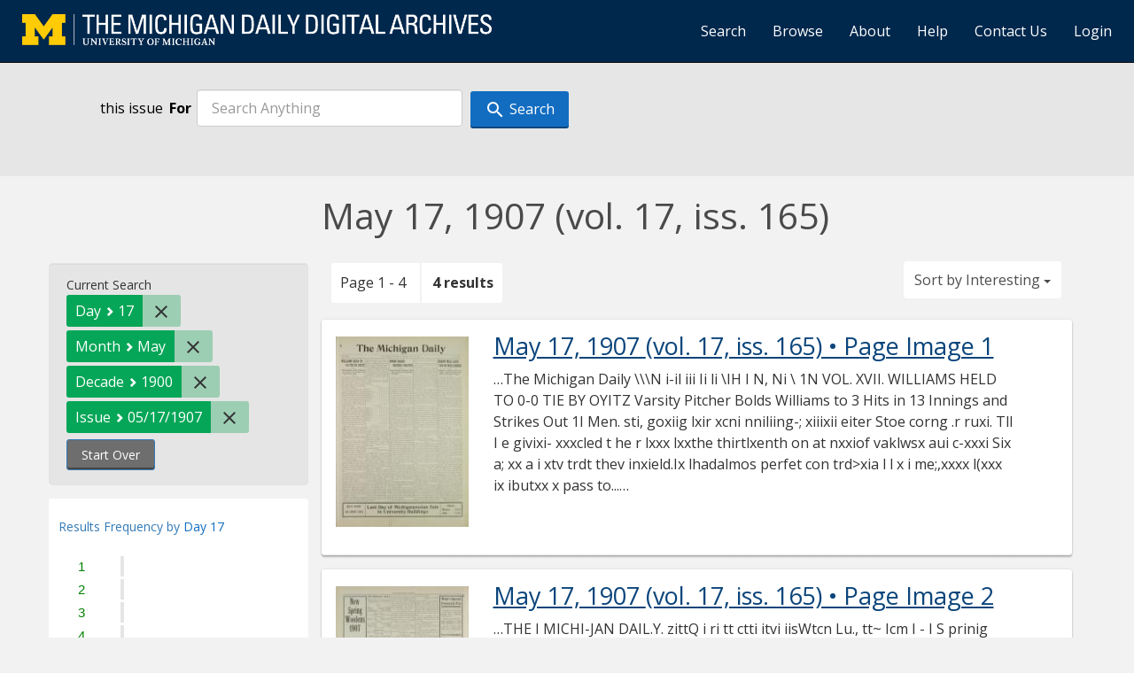

--- FILE ---
content_type: text/html; charset=utf-8
request_url: https://digital.bentley.umich.edu/midaily/search?f%5Bdate_issued_dd_ti%5D%5B%5D=17&f%5Bdate_issued_mm_ti%5D%5B%5D=5&f%5Bdate_issued_yyyy10_ti%5D%5B%5D=1900&f%5Bissue_identifier%5D%5B%5D=mdp.39015071730811-1907-05-17-1&sort=relevance
body_size: 6282
content:
<!DOCTYPE html>
<html lang="en" class="no-js">
  <head>
    <meta charset="utf-8">
    <meta http-equiv="Content-Type" content="text/html; charset=utf-8">

    <!-- Mobile viewport optimization h5bp.com/ad -->
    <meta name="HandheldFriendly" content="True">
    <meta name="viewport" content="width=device-width,initial-scale=1.0">
    
    <!-- Internet Explorer use the highest version available -->
    <meta http-equiv="X-UA-Compatible" content="IE=edge">

    <!-- Mobile IE allows us to activate ClearType technology for smoothing fonts for easy reading -->
    <!--[if IEMobile]>
      <meta http-equiv="cleartype" content="on">
    <![endif]-->

    <title>Day: 17 / Month: May / Decade: 1900 / Issue: mdp.39015071730811-1907-05-17-1 - Michigan Daily Digital Archives - Search Results</title>
    <link rel="shortcut icon" type="image/x-icon" href="/assets/favicon-9fac9103b4f16eaefc95669ef58f8a41c38000e52a27bf0ecf88143ff1521120.ico" />
    <link rel="stylesheet" media="all" href="/assets/application-5b33f134d92fd74010247d670f08f969c8f188ce55f3536601e6ef2368e876f4.css" />
    <script src="/assets/application-9e383269552f74c64f78d8cc17cf8dd500415c243348ad2e673a9a5079888d06.js"></script>

    <meta name="csrf-param" content="authenticity_token" />
<meta name="csrf-token" content="+u6ol9wyNsPfDGu9o9HHrYY8J04F7lHjLfiKEpGH4IbKe61/8GPoNw3YHZ73oIcQwYD0sxP4kHcPiiCG3pna9A==" />
    
    
  <link rel="repository" href="https://quod.lib.umich.edu/cgi/i/image/api/" />


    <!-- Le HTML5 shim, for IE6-8 support of HTML5 elements -->
    <!--[if lt IE 9]>
      <script src="//html5shim.googlecode.com/svn/trunk/html5.js"></script>
    <![endif]-->

    <link href="https://fonts.googleapis.com/css?family=Open+Sans:400,700" rel="stylesheet">

    <script>(function(w,d,s,l,i){w[l]=w[l]||[];w[l].push({'gtm.start':
    new Date().getTime(),event:'gtm.js'});var f=d.getElementsByTagName(s)[0],
    j=d.createElement(s),dl=l!='dataLayer'?'&l='+l:'';j.async=true;j.src=
    'https://www.googletagmanager.com/gtm.js?id='+i+dl;f.parentNode.insertBefore(j,f);
    })(window,document,'script','dataLayer','GTM-WBJ7G26');</script>

  </head>
  <body class="blacklight-catalog blacklight-catalog-index" >

    
        <div id="header-navbar" class="navbar navbar-inverse navbar-static-top" role="navigation">
  <div class="container-fluid">
    <div class="navbar-header">
      <button type="button" class="navbar-toggle btn collapsed" data-toggle="collapse" data-target="#user-util-collapse">
        <span class="sr-only">Toggle navigation</span>
        <span class="icon-bar"></span>
        <span class="icon-bar"></span>
        <span class="icon-bar"></span>
      </button>
      <a class="navbar-brand" href="https://digital.bentley.umich.edu/midaily"><img alt="The Michigan Daily Digital Archives" height="35" style="margin-top: -8px" src="/assets/The-Michigan-Daily-Digital-Archive-Header-Graphic-f44a050e0c9f1665d01e509f2ae50ae8b959b4767e690b607f78a38dce8e3cc8.png" /></a>
      
  <ul id="skip">
    <li><a href="#content">Skip to results</a></li>
    <li><a href="#search-navbar">Skip to search form</a></li>
    <li><a href="#sidebar">Skip to search results filters</a></li>
</ul>


    </div>

    <div class="collapse navbar-collapse" id="user-util-collapse">
      <div class="navbar-right">
  <ul class="nav navbar-nav">
      <!-- <li></li> -->
    <li><a href="/midaily/search">Search</a></li>

    <li><a href="/midaily/browse">Browse</a></li>
    <li><a href="/midaily/donors">About</a></li>
    <li><a href="/midaily/how_to_search">Help</a></li>
    <li><a href="https://umich.qualtrics.com/jfe/form/SV_8qx7Ino9hw7LSQu?publication=midaily" referrerpolicy="unsafe-url">Contact Us</a></li>

        <li>
          <a href="/login_info">Login</a>
        </li>

  </ul>

<!-- Reinstated login/logout/registration links 13June2017 GML -->
<!--     -->
<!--     <ul class="nav navbar-nav">
 -->      
<!--       <li>
 -->        
<!--         <span></span>
 -->      <!-- </li> -->
      <!-- <li> -->
      <!-- </li> -->
      <!-- <li> -->
      <!-- </li> -->
      <!-- </ul> -->
  
</div>

    </div>
  </div>
</div>






  <div id="search-navbar" class="navbar navbar-default navbar-static-top" role="navigation">
    <!-- <div class="container-fluid"> -->
        
<div class="container-fluid site-search" aria-live="polite">
  <div class="row">
    <form role="search" class="form-horizontal site-search-form" action="https://digital.bentley.umich.edu/midaily/search" accept-charset="UTF-8" method="get"><input name="utf8" type="hidden" value="&#x2713;" />
      <input type="hidden" name="f[date_issued_dd_ti][]" value="17" />
<input type="hidden" name="f[date_issued_mm_ti][]" value="5" />
<input type="hidden" name="f[date_issued_yyyy10_ti][]" value="1900" />
<input type="hidden" name="f[issue_identifier][]" value="mdp.39015071730811-1907-05-17-1" />
<input type="hidden" name="sort" value="relevance" />
<input type="hidden" name="publication" value="midaily" />
      <input type="hidden" name="search_field" id="search_field" value="all_fields" />
      <div class="form-group">
        <div class="col-xs-12">
            <span>this issue</span>
          <span class="q-block">
            <label for="q" class="control-label search-label for-label">For</label>
            <input type="text" name="q" id="q" placeholder="Search Anything" class="form-control" />
            <!-- <button class="btn btn-primary btn-lg">Search </button> -->
            <button type="submit" class="btn btn-action btn-primary" xid="search">
              <span class="icon_search icon_16px"></span>
              <span class="hidden icon_rotate_right icon_16px glyphicon-refresh-animate"></span> 
              <span class="submit-search-text">Search</span>
            </button>
          </span>
        </div>
      </div>
</form>  </div>
</div>


    <!-- </div> -->
  </div>


    <div id="ajax-modal" class="modal fade" tabindex="-1" role="dialog" aria-hidden="true">
  <div class="modal-dialog" role="document">
    <div class="modal-content">
    </div>
  </div>
</div>

    

    <div class="container">

      
        <div class="row">
          <div class="col-md-9 col-md-offset-3 col-sm-8 col-sm-offset-4 col-xs-12">
            <h1>
    May 17, 1907<span class='hidden-xs'> (vol. 17, iss. 165)</span>
</h1>
          </div>
        </div>

      <div class="row">
        



<div id="sidebar" class="col-md-3 col-sm-4 col-xs-12">
    <div id="appliedParams" class="clearfix constraints-container">
    <span class="constraints-label">Current Search</span>

    
<span class="btn-group appliedFilter constraint filter filter-date_issued_dd_ti">
  <span class="constraint-value btn btn-sm btn-default btn-disabled">
      <span class="filterName">Day</span>
        <span class="filterValue" title="17">17</span>
  </span>

    <a class="btn btn-default btn-sm remove dropdown-toggle" href="/midaily/search?f%5Bdate_issued_mm_ti%5D%5B%5D=5&amp;f%5Bdate_issued_yyyy10_ti%5D%5B%5D=1900&amp;f%5Bissue_identifier%5D%5B%5D=mdp.39015071730811-1907-05-17-1&amp;sort=relevance"><span class="icon_close icon_16px"></span><span class="sr-only">Remove constraint Day: 17</span></a>
</span>

<span class="btn-group appliedFilter constraint filter filter-date_issued_mm_ti">
  <span class="constraint-value btn btn-sm btn-default btn-disabled">
      <span class="filterName">Month</span>
        <span class="filterValue" title="May">May</span>
  </span>

    <a class="btn btn-default btn-sm remove dropdown-toggle" href="/midaily/search?f%5Bdate_issued_dd_ti%5D%5B%5D=17&amp;f%5Bdate_issued_yyyy10_ti%5D%5B%5D=1900&amp;f%5Bissue_identifier%5D%5B%5D=mdp.39015071730811-1907-05-17-1&amp;sort=relevance"><span class="icon_close icon_16px"></span><span class="sr-only">Remove constraint Month: May</span></a>
</span>

<span class="btn-group appliedFilter constraint filter filter-date_issued_yyyy10_ti">
  <span class="constraint-value btn btn-sm btn-default btn-disabled">
      <span class="filterName">Decade</span>
        <span class="filterValue" title="1900">1900</span>
  </span>

    <a class="btn btn-default btn-sm remove dropdown-toggle" href="/midaily/search?f%5Bdate_issued_dd_ti%5D%5B%5D=17&amp;f%5Bdate_issued_mm_ti%5D%5B%5D=5&amp;f%5Bissue_identifier%5D%5B%5D=mdp.39015071730811-1907-05-17-1&amp;sort=relevance"><span class="icon_close icon_16px"></span><span class="sr-only">Remove constraint Decade: 1900</span></a>
</span>

<span class="btn-group appliedFilter constraint filter filter-issue_identifier">
  <span class="constraint-value btn btn-sm btn-default btn-disabled">
      <span class="filterName">Issue</span>
          05/17/1907
  </span>

    <a class="btn btn-default btn-sm remove dropdown-toggle" href="/midaily/search?f%5Bdate_issued_dd_ti%5D%5B%5D=17&amp;f%5Bdate_issued_mm_ti%5D%5B%5D=5&amp;f%5Bdate_issued_yyyy10_ti%5D%5B%5D=1900&amp;sort=relevance"><span class="icon_close icon_16px"></span><span class="sr-only">Remove constraint Issue: mdp.39015071730811-1907-05-17-1</span></a>
</span>
    <div>
      <a class="catalog_startOverLink btn btn-text" id="startOverLink" href="/midaily/search">Start Over</a>
    </div>
  </div>      
 

  <div id="searchGraph" class="clearfix">
    <h2 class="sr-only">Explore by Day 17</h2>
    <span 
    id="graph_data" 
    class="hidden" 
    data-chart-title="Day 17" 
    data-highest-col="4" 
    data-lowest-col="4"      
    data-facet-key="date_issued_dd_ti"      
    data-col-names="1, 2, 3, 4, 5, 6, 7, 8, 9, 10, 11, 12, 13, 14, 15, 16, 17, 18, 19, 20, 21, 22, 23, 24, 25, 26, 27, 28, 29, 30, 31" 
    data-col-values="0, 0, 0, 0, 0, 0, 0, 0, 0, 0, 0, 0, 0, 0, 0, 0, 4, 0, 0, 0, 0, 0, 0, 0, 0, 0, 0, 0, 0, 0, 0"  
    data-col-links="#, #, #, #, #, #, #, #, #, #, #, #, #, #, #, #, /midaily/search?f%5Bdate_issued_dd_ti%5D%5B%5D=17&amp;f%5Bdate_issued_dd_ti%5D%5B%5D=17&amp;f%5Bdate_issued_mm_ti%5D%5B%5D=5&amp;f%5Bdate_issued_yyyy10_ti%5D%5B%5D=1900&amp;f%5Bissue_identifier%5D%5B%5D=mdp.39015071730811-1907-05-17-1&amp;sort=relevance, #, #, #, #, #, #, #, #, #, #, #, #, #, #" 
    ></span>
    
  <h3><span class="result-requency-by">Results Frequency by </span><span class="result-frequency-by-range">Day 17</span></h3>
  <div id="hit_chart_frame">
    <span id="y-axis-title">Date Range</span>
    <span id="x-axis-title">Pages with Results</span>
    <!-- line bar -->
  </div>
    <span id="hit_instructions">The graph is meant to give a relative scale of results. Hover over labels to see number of results.</span>
</div>
  <div id="facets" class="facets sidenav">

  <div class="top-panel-heading panel-heading">
    <button type="button" class="facets-toggle" data-toggle="collapse" data-target="#facet-panel-collapse">
      <span class="sr-only">Toggle facets</span>
      <span class="icon-bar"></span>
      <span class="icon-bar"></span>
      <span class="icon-bar"></span>
    </button>

    <h2 class='facets-heading'>
      Filter by Date Range Facet
    </h2>
  </div>

  <div id="facet-panel-collapse" class="collapse panel-group">
    <div class="panel panel-default facet_limit blacklight-issue_sequence_field ">
  <div class=" collapse-toggle panel-heading" data-toggle="collapse" data-target="#facet-issue_sequence_field">
    <h3 class="panel-title facet-field-heading">
      <button xclass="btn btn-link">On Page</button>
    </h3>
  </div>
  <div id="facet-issue_sequence_field" class="panel-collapse facet-content in">
    <div class="panel-body">
      <ul class="facet-values list-unstyled">
  <li><span class="facet-label"><a class="facet_select" href="/midaily/search?f%5Bdate_issued_dd_ti%5D%5B%5D=17&amp;f%5Bdate_issued_mm_ti%5D%5B%5D=5&amp;f%5Bdate_issued_yyyy10_ti%5D%5B%5D=1900&amp;f%5Bissue_identifier%5D%5B%5D=mdp.39015071730811-1907-05-17-1&amp;f%5Bissue_sequence_field%5D%5B%5D=issue_sequence_1&amp;sort=relevance">Front Page</a></span><span title="Number of records" class="facet-count">1</span></li>

</ul>

    </div>
  </div>
</div>

<div class="panel panel-default facet_limit blacklight-date_issued_yyyy10_ti facet_limit-active">
  <div class=" collapse-toggle panel-heading" data-toggle="collapse" data-target="#facet-date_issued_yyyy10_ti">
    <h3 class="panel-title facet-field-heading">
      <button xclass="btn btn-link">Decade</button>
    </h3>
  </div>
  <div id="facet-date_issued_yyyy10_ti" class="panel-collapse facet-content in">
    <div class="panel-body">
      <ul class="facet-values list-unstyled">
  <li><span class="facet-label"><span class="selected">1900</span><a class="remove" href="/midaily/search?f%5Bdate_issued_dd_ti%5D%5B%5D=17&amp;f%5Bdate_issued_mm_ti%5D%5B%5D=5&amp;f%5Bissue_identifier%5D%5B%5D=mdp.39015071730811-1907-05-17-1&amp;sort=relevance"><span class="fa fa-close"></span><span class="sr-only">remove facet limit 1900</span></a></span><span title="Number of records" class="selected facet-count">4</span></li>

</ul>

    </div>
  </div>
</div>

<div class="panel panel-default facet_limit blacklight-date_issued_yyyy_ti ">
  <div class="collapsed collapse-toggle panel-heading" data-toggle="collapse" data-target="#facet-date_issued_yyyy_ti">
    <h3 class="panel-title facet-field-heading">
      <button xclass="btn btn-link">Year</button>
    </h3>
  </div>
  <div id="facet-date_issued_yyyy_ti" class="panel-collapse facet-content collapse">
    <div class="panel-body">
      <ul class="facet-values list-unstyled">
  <li><span class="facet-label"><a class="facet_select" href="/midaily/search?f%5Bdate_issued_dd_ti%5D%5B%5D=17&amp;f%5Bdate_issued_mm_ti%5D%5B%5D=5&amp;f%5Bdate_issued_yyyy10_ti%5D%5B%5D=1900&amp;f%5Bdate_issued_yyyy_ti%5D%5B%5D=1907&amp;f%5Bissue_identifier%5D%5B%5D=mdp.39015071730811-1907-05-17-1&amp;sort=relevance">1907</a></span><span title="Number of records" class="facet-count">4</span></li>

</ul>

    </div>
  </div>
</div>

<div class="panel panel-default facet_limit blacklight-date_issued_mm_ti facet_limit-active">
  <div class=" collapse-toggle panel-heading" data-toggle="collapse" data-target="#facet-date_issued_mm_ti">
    <h3 class="panel-title facet-field-heading">
      <button xclass="btn btn-link">Month</button>
    </h3>
  </div>
  <div id="facet-date_issued_mm_ti" class="panel-collapse facet-content in">
    <div class="panel-body">
      <ul class="facet-values list-unstyled">
  <li><span class="facet-label"><span class="selected">May</span><a class="remove" href="/midaily/search?f%5Bdate_issued_dd_ti%5D%5B%5D=17&amp;f%5Bdate_issued_yyyy10_ti%5D%5B%5D=1900&amp;f%5Bissue_identifier%5D%5B%5D=mdp.39015071730811-1907-05-17-1&amp;sort=relevance"><span class="fa fa-close"></span><span class="sr-only">remove facet limit May</span></a></span><span title="Number of records" class="selected facet-count">4</span></li>

</ul>

    </div>
  </div>
</div>

<div class="panel panel-default facet_limit blacklight-date_issued_dd_ti facet_limit-active">
  <div class=" collapse-toggle panel-heading" data-toggle="collapse" data-target="#facet-date_issued_dd_ti">
    <h3 class="panel-title facet-field-heading">
      <button xclass="btn btn-link">Day</button>
    </h3>
  </div>
  <div id="facet-date_issued_dd_ti" class="panel-collapse facet-content in">
    <div class="panel-body">
      <ul class="facet-values list-unstyled">
  <li><span class="facet-label"><span class="selected">17</span><a class="remove" href="/midaily/search?f%5Bdate_issued_mm_ti%5D%5B%5D=5&amp;f%5Bdate_issued_yyyy10_ti%5D%5B%5D=1900&amp;f%5Bissue_identifier%5D%5B%5D=mdp.39015071730811-1907-05-17-1&amp;sort=relevance"><span class="fa fa-close"></span><span class="sr-only">remove facet limit 17</span></a></span><span title="Number of records" class="selected facet-count">4</span></li>

</ul>

    </div>
  </div>
</div>

  </div>
</div>

</div>

<div id="content" class="col-md-9 col-sm-8 col-xs-12 activate-highlighting">
  
    <h2 class="sr-only top-content-title">Search Constraints</h2>





<div id="sortAndPerPage" class="clearfix">
      <div class="page_links">
      <span class="page_entries">
        <span class="pages-box">Page 1 - 4</span> <span class="results-box hidden-xs">4 results</span>
      </span>
    </div> 

  <div class="search-widgets"><div id="sort-dropdown" class="btn-group">
  <button type="button" class="btn btn-default dropdown-toggle" data-toggle="dropdown" aria-expanded="false">
      Sort by Interesting <span class="caret"></span>
  </button>

  <ul class="dropdown-menu" role="menu">
        <li role="menuitem"><a href="/midaily/search?f%5Bdate_issued_dd_ti%5D%5B%5D=17&amp;f%5Bdate_issued_mm_ti%5D%5B%5D=5&amp;f%5Bdate_issued_yyyy10_ti%5D%5B%5D=1900&amp;f%5Bissue_identifier%5D%5B%5D=mdp.39015071730811-1907-05-17-1&amp;sort=relevance">Interesting</a></li>
        <li role="menuitem"><a href="/midaily/search?f%5Bdate_issued_dd_ti%5D%5B%5D=17&amp;f%5Bdate_issued_mm_ti%5D%5B%5D=5&amp;f%5Bdate_issued_yyyy10_ti%5D%5B%5D=1900&amp;f%5Bissue_identifier%5D%5B%5D=mdp.39015071730811-1907-05-17-1&amp;sort=date_issued_dt+desc%2C+issue_no_t_sort+asc%2C+issue_sequence+asc">Latest Date</a></li>
        <li role="menuitem"><a href="/midaily/search?f%5Bdate_issued_dd_ti%5D%5B%5D=17&amp;f%5Bdate_issued_mm_ti%5D%5B%5D=5&amp;f%5Bdate_issued_yyyy10_ti%5D%5B%5D=1900&amp;f%5Bissue_identifier%5D%5B%5D=mdp.39015071730811-1907-05-17-1&amp;sort=date_issued_dt+asc%2C+issue_no_t_sort+asc%2C+issue_sequence+asc">Earliest Date</a></li>
  </ul>
</div>
</div>
</div>

<h2 class="sr-only">Search Results</h2>

  <div id="documents" class="documents-list container-fluid">
  <article class="row document" data-words="[]" data-identifier="bhl_midaily:mdp.39015071730811-00000669:WORDS00000669">
    <span class="row-thumbnail" aria-hidden="true" tabindex="-1">
        <a tabindex="-1" class="thumbnail loading" data-min-width="150" data-min-height="215" href="/midaily/mdp.39015071730811/669"><img data-src="https://quod.lib.umich.edu/cgi/i/image/api/tile/bhl_midaily:mdp.39015071730811-00000669:IMG00000669/full/150,/0/default.jpg" tabindex="-1" aria-hidden="true" alt="image of May 17, 1907 - number 1" /></a>
    </span>
    <div class="row-article-text">
        <a href="/midaily/mdp.39015071730811/669">
    <h3>
        May 17, 1907
        <span class="subtitle">
            (vol. 17, iss. 165)
            &#8226; Page Image 1</span>
    </h3>
</a>

<p>&#8230;The Michigan Daily \\\N i-il iii Ii li \IH I N, Ni \ 1N  VOL. XVII.  WILLIAMS HELD TO 0-0 TIE BY OYITZ Varsity Pitcher Bolds Williams to 3 Hits in 13 Innings and Strikes Out 1I Men. sti, goxiig lxir xcni nniliing-; xiiixii eiter Stoe corng .r ruxi. TlI I e givixi- xxxcled t he r lxxx lxxthe thirtlxenth on at nxxiof vaklwsx aui c-xxxi Six a; xx a i xtv trdt thev inxield.Ix lhadalmos perfet con trd>xia l l x i me;,xxxx l(xxx ix ibutxx x pass to...&#8230;</p>

    </div>

</article>
    <article class="row document" data-words="[]" data-identifier="bhl_midaily:mdp.39015071730811-00000670:WORDS00000670">
    <span class="row-thumbnail" aria-hidden="true" tabindex="-1">
        <a tabindex="-1" class="thumbnail loading" data-min-width="150" data-min-height="215" href="/midaily/mdp.39015071730811/670"><img data-src="https://quod.lib.umich.edu/cgi/i/image/api/tile/bhl_midaily:mdp.39015071730811-00000670:IMG00000670/full/150,/0/default.jpg" tabindex="-1" aria-hidden="true" alt="image of May 17, 1907 - number 2" /></a>
    </span>
    <div class="row-article-text">
        <a href="/midaily/mdp.39015071730811/670">
    <h3>
        May 17, 1907
        <span class="subtitle">
            (vol. 17, iss. 165)
            &#8226; Page Image 2</span>
    </h3>
</a>

<p>&#8230;THE I MICHI-JAN DAIL.Y. zittQ i ri tt ctti itvi iisWtcn Lu., tt~ Icm  I - I  S prinig Woo0-0-lens 6GoIUn Wild Co. 311 South State Street Engraved Cards for Seniors thei lea lin ti rltI pot itaiterr- gravcr's,assing;t sot thek latest ' tv'- is iwvll as care- fuil attviition tlithe vsumallest detail, whicli i-oust it titslve- gatc cvinyngiravvel wiik. Price per 100 Cards, and Plate: Script . . . $ 1.25 Roman . $2.00 and $2.500 Old Englishi $2.5...&#8230;</p>

    </div>

</article>
    <article class="row document" data-words="[]" data-identifier="bhl_midaily:mdp.39015071730811-00000671:WORDS00000671">
    <span class="row-thumbnail" aria-hidden="true" tabindex="-1">
        <a tabindex="-1" class="thumbnail loading" data-min-width="150" data-min-height="215" href="/midaily/mdp.39015071730811/671"><img data-src="https://quod.lib.umich.edu/cgi/i/image/api/tile/bhl_midaily:mdp.39015071730811-00000671:IMG00000671/full/150,/0/default.jpg" tabindex="-1" aria-hidden="true" alt="image of May 17, 1907 - number 3" /></a>
    </span>
    <div class="row-article-text">
        <a href="/midaily/mdp.39015071730811/671">
    <h3>
        May 17, 1907
        <span class="subtitle">
            (vol. 17, iss. 165)
            &#8226; Page Image 3</span>
    </h3>
</a>

<p>&#8230;T"lE MICHIGAN DAILY  Samf Burchfield's Fine Tailoring Trade Can Deliver the Goods SAM BURCHFIELD & CO. 106 EAST HURON STREET  IL  AT MACK' The Best Dollar Shirt IN ANN ,ARBOR F ov>o oitn to of tt 1 1a ;.II'oof'O 'N at ttoc edn ctcGt tat o!o 1'00 u'll in i de MACK (ea CO.  lTilt [AWOIURS VADNt)iIICANICS IIANII MAIN ANC) ti t1lION t {;11:01 jOnpital, $50,000, Ontino u and Pitsl, $e6.000 lo-oto Oooo't It ol O o ! V'. 11. [ti it , ro' . 1i .1 A1....&#8230;</p>

    </div>

</article>
    <article class="row document" data-words="[]" data-identifier="bhl_midaily:mdp.39015071730811-00000672:WORDS00000672">
    <span class="row-thumbnail" aria-hidden="true" tabindex="-1">
        <a tabindex="-1" class="thumbnail loading" data-min-width="150" data-min-height="215" href="/midaily/mdp.39015071730811/672"><img data-src="https://quod.lib.umich.edu/cgi/i/image/api/tile/bhl_midaily:mdp.39015071730811-00000672:IMG00000672/full/150,/0/default.jpg" tabindex="-1" aria-hidden="true" alt="image of May 17, 1907 - number 4" /></a>
    </span>
    <div class="row-article-text">
        <a href="/midaily/mdp.39015071730811/672">
    <h3>
        May 17, 1907
        <span class="subtitle">
            (vol. 17, iss. 165)
            &#8226; Page Image 4</span>
    </h3>
</a>

<p>&#8230;TIHE MtC14iAN t)AILY  S Alarm Clocks S J1Break o' Day 41 75c Signal ,...89c Persian Lawn 129c I, be1 iat iK i tt)>[ite' 29C Shandon Bells "Toilet Sap TI r(-o~i o t i' . i1it enia ,, .{E. ,N, t 9ta Box HOAG'S Hlomei Supply Store. Occidental Hotel We Cater to Banquets, Etc. L'ixson Lunch = Ypsilanti DtiTKUT~l, JACKSON &lt;1int CHICAGOi RY. c~l t lo ii in 8 1. ill . il '11 rillit ii i 0 :, lt l. I i't~dt rii. to t rit 6 7:1; a. iill o 1 I'Sl ).t 11 ...&#8230;</p>

    </div>

</article>
    
</div>





    <script>
      // have to loop through all these else not all the paragraphs are shaved?
      $(".row-article-text p").each(function() {
        $(this).shave(150);
      })
    </script>
</div>
<a id="back-to-top" href="#" class="btn btn-primary btn-lg back-to-top" 
  role="button" title="Back to Top" data-toggle="tooltip" data-placement="top">
  <i class="icon_keyboard_arrow_up icon_16px" aria-hidden="true"></i> <span class="back-to-top-text">Back to Top</span>
</a> 


      </div>

    </div>


    <footer class="navbar navbar-inverse">
    <div class="container-fluid">
        <ul class="nav navbar-nav">
            <li class="footer-link-help"><a href="/midaily/how_to_search">Help</a></li>
            <li class="footer-link-home"><a href="/midaily">Home</a></li>
        </ul>
    </div>
</footer>
<div class="container-fluid">
    <div class="col-md-12">
        <p>
            <span>&copy; 2026 <a href="http://www.regents.umich.edu">Regents of the University of Michigan</a></span>
        </p>
    </div>
</div>


  </body>
</html>
